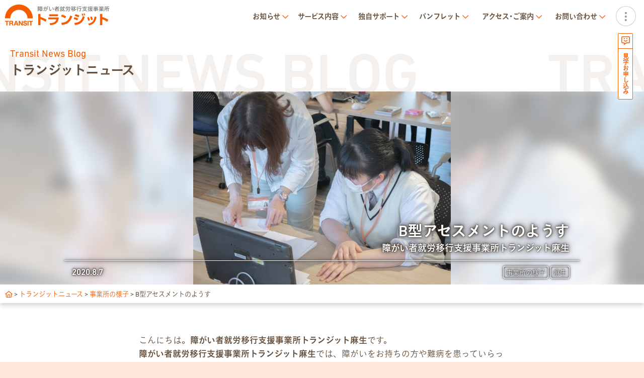

--- FILE ---
content_type: text/html; charset=UTF-8
request_url: https://transit-iko.net/2020/08/assessment/
body_size: 18960
content:
<!doctype html>
<html lang="ja">
<head>
<meta charset="UTF-8">
<meta name="viewport" content="width=device-width, initial-scale=1.0, minimum-scale=1.0, maximum-scale=5.0, user-scalable=yes">
<meta name="format-detection" content="telephone=no">

<title>B型アセスメントのようす | 障がい者（障害者）就労移行支援事業所トランジット | 札幌・麻生</title>


		<!-- All in One SEO 4.9.3 - aioseo.com -->
	<meta name="description" content="トランジットでは就労継続支援B型事業所の通所予定のかたに、実際にトランジットの通所生活を体験して頂き、就労アセスメントを取っています。今回は今週の3日間の期間で1人のメンバーさんを迎え、色ぬりを通して実際の仕事を体験頂いています。自由が利かない部分は「やり方を工夫したらできるか」という部分を見ていき、適正に評価します。" />
	<meta name="robots" content="max-image-preview:large" />
	<meta name="keywords" content="麻生" />
	<link rel="canonical" href="https://transit-iko.net/2020/08/assessment/" />
	<meta name="generator" content="All in One SEO (AIOSEO) 4.9.3" />
		<script type="application/ld+json" class="aioseo-schema">
			{"@context":"https:\/\/schema.org","@graph":[{"@type":"Article","@id":"https:\/\/transit-iko.net\/2020\/08\/assessment\/#article","name":"B\u578b\u30a2\u30bb\u30b9\u30e1\u30f3\u30c8\u306e\u3088\u3046\u3059 \u2013 \u969c\u304c\u3044\u8005\u5c31\u52b4\u79fb\u884c\u652f\u63f4\u4e8b\u696d\u6240\u30c8\u30e9\u30f3\u30b8\u30c3\u30c8\u9ebb\u751f | \u969c\u304c\u3044\u8005\uff08\u969c\u5bb3\u8005\uff09\u5c31\u52b4\u79fb\u884c\u652f\u63f4\u4e8b\u696d\u6240\u30c8\u30e9\u30f3\u30b8\u30c3\u30c8 | \u672d\u5e4c\u30fb\u9ebb\u751f","headline":"B\u578b\u30a2\u30bb\u30b9\u30e1\u30f3\u30c8\u306e\u3088\u3046\u3059 \u2013 \u969c\u304c\u3044\u8005\u5c31\u52b4\u79fb\u884c\u652f\u63f4\u4e8b\u696d\u6240\u30c8\u30e9\u30f3\u30b8\u30c3\u30c8\u9ebb\u751f","author":{"@id":"https:\/\/transit-iko.net\/author\/kumigashira\/#author"},"publisher":{"@id":"https:\/\/transit-iko.net\/#organization"},"image":{"@type":"ImageObject","url":"https:\/\/transit-iko.net\/wordpress\/wp-content\/uploads\/2020\/08\/ec20200807.jpg","width":768,"height":576},"datePublished":"2020-08-07T16:26:58+09:00","dateModified":"2020-08-07T16:27:05+09:00","inLanguage":"ja","mainEntityOfPage":{"@id":"https:\/\/transit-iko.net\/2020\/08\/assessment\/#webpage"},"isPartOf":{"@id":"https:\/\/transit-iko.net\/2020\/08\/assessment\/#webpage"},"articleSection":"\u4e8b\u696d\u6240\u306e\u69d8\u5b50, \u9ebb\u751f"},{"@type":"BreadcrumbList","@id":"https:\/\/transit-iko.net\/2020\/08\/assessment\/#breadcrumblist","itemListElement":[{"@type":"ListItem","@id":"https:\/\/transit-iko.net#listItem","position":1,"name":"\u30db\u30fc\u30e0","item":"https:\/\/transit-iko.net","nextItem":{"@type":"ListItem","@id":"https:\/\/transit-iko.net#listItem","name":"\u6295\u7a3f"}},{"@type":"ListItem","@id":"https:\/\/transit-iko.net#listItem","position":2,"name":"\u6295\u7a3f","item":"https:\/\/transit-iko.net","nextItem":{"@type":"ListItem","@id":"https:\/\/transit-iko.net\/category\/category2\/#listItem","name":"\u4e8b\u696d\u6240\u306e\u69d8\u5b50"},"previousItem":{"@type":"ListItem","@id":"https:\/\/transit-iko.net#listItem","name":"\u30db\u30fc\u30e0"}},{"@type":"ListItem","@id":"https:\/\/transit-iko.net\/category\/category2\/#listItem","position":3,"name":"\u4e8b\u696d\u6240\u306e\u69d8\u5b50","item":"https:\/\/transit-iko.net\/category\/category2\/","nextItem":{"@type":"ListItem","@id":"https:\/\/transit-iko.net\/2020\/08\/assessment\/#listItem","name":"B\u578b\u30a2\u30bb\u30b9\u30e1\u30f3\u30c8\u306e\u3088\u3046\u3059 \u2013 \u969c\u304c\u3044\u8005\u5c31\u52b4\u79fb\u884c\u652f\u63f4\u4e8b\u696d\u6240\u30c8\u30e9\u30f3\u30b8\u30c3\u30c8\u9ebb\u751f"},"previousItem":{"@type":"ListItem","@id":"https:\/\/transit-iko.net#listItem","name":"\u6295\u7a3f"}},{"@type":"ListItem","@id":"https:\/\/transit-iko.net\/2020\/08\/assessment\/#listItem","position":4,"name":"B\u578b\u30a2\u30bb\u30b9\u30e1\u30f3\u30c8\u306e\u3088\u3046\u3059 \u2013 \u969c\u304c\u3044\u8005\u5c31\u52b4\u79fb\u884c\u652f\u63f4\u4e8b\u696d\u6240\u30c8\u30e9\u30f3\u30b8\u30c3\u30c8\u9ebb\u751f","previousItem":{"@type":"ListItem","@id":"https:\/\/transit-iko.net\/category\/category2\/#listItem","name":"\u4e8b\u696d\u6240\u306e\u69d8\u5b50"}}]},{"@type":"Organization","@id":"https:\/\/transit-iko.net\/#organization","name":"\u969c\u304c\u3044\u8005\uff08\u969c\u5bb3\u8005\uff09\u5c31\u52b4\u79fb\u884c\u652f\u63f4\u4e8b\u696d\u6240\u30c8\u30e9\u30f3\u30b8\u30c3\u30c8 | \u672d\u5e4c\u30fb\u9ebb\u751f","description":"\u969c\u304c\u3044\u304c\u3042\u3063\u3066\u3082\u50cd\u304d\u305f\u3044\uff01\u305d\u3093\u306a\u3042\u306a\u305f\u306e\u5c31\u8077\u6d3b\u52d5\u3092\u30b5\u30dd\u30fc\u30c8\u3057\u307e\u3059\u3002\u672d\u5e4c\u306e\u969c\u304c\u3044\u8005\uff08\u969c\u5bb3\u8005\uff09\u5c31\u52b4\u79fb\u884c\u652f\u63f4\u4e8b\u696d\u6240\u30c8\u30e9\u30f3\u30b8\u30c3\u30c8\u306f\u3001\u7cbe\u795e\u969c\u5bb3\uff08\u7d71\u5408\u5931\u8abf\u75c7\u3084\u3046\u3064\u75c5\u306a\u3069\uff09\u30fb\u767a\u9054\u969c\u5bb3\uff08\u30a2\u30b9\u30da\u30eb\u30ac\u30fc\u3084ADHD\u306a\u3069\uff09\u30fb\u8eab\u4f53\u969c\u5bb3\u30fb\u77e5\u7684\u969c\u5bb3\u30fb\u96e3\u75c5\u3092\u60a3\u3063\u3066\u3044\u308b\u65b9\u306e\u5c31\u52b4\u30fb\u5c31\u8077\u306e\u652f\u63f4\u3092\u884c\u3063\u3066\u3044\u307e\u3059\u3002\u969c\u304c\u3044\u8005\uff08\u969c\u5bb3\u8005\uff09\u306e\u5c31\u8077\u306f\u30c8\u30e9\u30f3\u30b8\u30c3\u30c8\u3002","url":"https:\/\/transit-iko.net\/","sameAs":["https:\/\/twitter.com\/transit_iko"]},{"@type":"Person","@id":"https:\/\/transit-iko.net\/author\/kumigashira\/#author","url":"https:\/\/transit-iko.net\/author\/kumigashira\/","name":"\u7d44\u982d \u6176\u6b21","image":{"@type":"ImageObject","@id":"https:\/\/transit-iko.net\/2020\/08\/assessment\/#authorImage","url":"https:\/\/secure.gravatar.com\/avatar\/e341d0927dd3ad896ed85fa08b9e7792648f256269be46c3707d2095161cb3c7?s=96&d=mm&r=g","width":96,"height":96,"caption":"\u7d44\u982d \u6176\u6b21"}},{"@type":"WebPage","@id":"https:\/\/transit-iko.net\/2020\/08\/assessment\/#webpage","url":"https:\/\/transit-iko.net\/2020\/08\/assessment\/","name":"B\u578b\u30a2\u30bb\u30b9\u30e1\u30f3\u30c8\u306e\u3088\u3046\u3059 \u2013 \u969c\u304c\u3044\u8005\u5c31\u52b4\u79fb\u884c\u652f\u63f4\u4e8b\u696d\u6240\u30c8\u30e9\u30f3\u30b8\u30c3\u30c8\u9ebb\u751f | \u969c\u304c\u3044\u8005\uff08\u969c\u5bb3\u8005\uff09\u5c31\u52b4\u79fb\u884c\u652f\u63f4\u4e8b\u696d\u6240\u30c8\u30e9\u30f3\u30b8\u30c3\u30c8 | \u672d\u5e4c\u30fb\u9ebb\u751f","description":"\u30c8\u30e9\u30f3\u30b8\u30c3\u30c8\u3067\u306f\u5c31\u52b4\u7d99\u7d9a\u652f\u63f4B\u578b\u4e8b\u696d\u6240\u306e\u901a\u6240\u4e88\u5b9a\u306e\u304b\u305f\u306b\u3001\u5b9f\u969b\u306b\u30c8\u30e9\u30f3\u30b8\u30c3\u30c8\u306e\u901a\u6240\u751f\u6d3b\u3092\u4f53\u9a13\u3057\u3066\u9802\u304d\u3001\u5c31\u52b4\u30a2\u30bb\u30b9\u30e1\u30f3\u30c8\u3092\u53d6\u3063\u3066\u3044\u307e\u3059\u3002\u4eca\u56de\u306f\u4eca\u9031\u306e3\u65e5\u9593\u306e\u671f\u9593\u30671\u4eba\u306e\u30e1\u30f3\u30d0\u30fc\u3055\u3093\u3092\u8fce\u3048\u3001\u8272\u306c\u308a\u3092\u901a\u3057\u3066\u5b9f\u969b\u306e\u4ed5\u4e8b\u3092\u4f53\u9a13\u9802\u3044\u3066\u3044\u307e\u3059\u3002\u81ea\u7531\u304c\u5229\u304b\u306a\u3044\u90e8\u5206\u306f\u300c\u3084\u308a\u65b9\u3092\u5de5\u592b\u3057\u305f\u3089\u3067\u304d\u308b\u304b\u300d\u3068\u3044\u3046\u90e8\u5206\u3092\u898b\u3066\u3044\u304d\u3001\u9069\u6b63\u306b\u8a55\u4fa1\u3057\u307e\u3059\u3002","inLanguage":"ja","isPartOf":{"@id":"https:\/\/transit-iko.net\/#website"},"breadcrumb":{"@id":"https:\/\/transit-iko.net\/2020\/08\/assessment\/#breadcrumblist"},"author":{"@id":"https:\/\/transit-iko.net\/author\/kumigashira\/#author"},"creator":{"@id":"https:\/\/transit-iko.net\/author\/kumigashira\/#author"},"image":{"@type":"ImageObject","url":"https:\/\/transit-iko.net\/wordpress\/wp-content\/uploads\/2020\/08\/ec20200807.jpg","@id":"https:\/\/transit-iko.net\/2020\/08\/assessment\/#mainImage","width":768,"height":576},"primaryImageOfPage":{"@id":"https:\/\/transit-iko.net\/2020\/08\/assessment\/#mainImage"},"datePublished":"2020-08-07T16:26:58+09:00","dateModified":"2020-08-07T16:27:05+09:00"},{"@type":"WebSite","@id":"https:\/\/transit-iko.net\/#website","url":"https:\/\/transit-iko.net\/","name":"\u969c\u304c\u3044\u8005\uff08\u969c\u5bb3\u8005\uff09\u5c31\u52b4\u79fb\u884c\u652f\u63f4\u4e8b\u696d\u6240\u30c8\u30e9\u30f3\u30b8\u30c3\u30c8 | \u672d\u5e4c\u30fb\u9ebb\u751f","description":"\u969c\u304c\u3044\u304c\u3042\u3063\u3066\u3082\u50cd\u304d\u305f\u3044\uff01\u305d\u3093\u306a\u3042\u306a\u305f\u306e\u5c31\u8077\u6d3b\u52d5\u3092\u30b5\u30dd\u30fc\u30c8\u3057\u307e\u3059\u3002\u672d\u5e4c\u306e\u969c\u304c\u3044\u8005\uff08\u969c\u5bb3\u8005\uff09\u5c31\u52b4\u79fb\u884c\u652f\u63f4\u4e8b\u696d\u6240\u30c8\u30e9\u30f3\u30b8\u30c3\u30c8\u306f\u3001\u7cbe\u795e\u969c\u5bb3\uff08\u7d71\u5408\u5931\u8abf\u75c7\u3084\u3046\u3064\u75c5\u306a\u3069\uff09\u30fb\u767a\u9054\u969c\u5bb3\uff08\u30a2\u30b9\u30da\u30eb\u30ac\u30fc\u3084ADHD\u306a\u3069\uff09\u30fb\u8eab\u4f53\u969c\u5bb3\u30fb\u77e5\u7684\u969c\u5bb3\u30fb\u96e3\u75c5\u3092\u60a3\u3063\u3066\u3044\u308b\u65b9\u306e\u5c31\u52b4\u30fb\u5c31\u8077\u306e\u652f\u63f4\u3092\u884c\u3063\u3066\u3044\u307e\u3059\u3002\u969c\u304c\u3044\u8005\uff08\u969c\u5bb3\u8005\uff09\u306e\u5c31\u8077\u306f\u30c8\u30e9\u30f3\u30b8\u30c3\u30c8\u3002","inLanguage":"ja","publisher":{"@id":"https:\/\/transit-iko.net\/#organization"}}]}
		</script>
		<!-- All in One SEO -->


<!-- Open Graph Meta Tags generated by Blog2Social 873 - https://www.blog2social.com -->
<meta property="og:title" content="B型アセスメントのようす – 障がい者就労移行支援事業所トランジット麻生"/>
<meta property="og:description" content="トランジットでは就労継続支援B型事業所へ通所予定のかたに、実際にトランジットの通所生活を体験していただき、最"/>
<meta property="og:url" content="/2020/08/assessment/"/>
<meta property="og:image" content="https://transit-iko.net/wordpress/wp-content/uploads/2020/08/ec20200807.jpg"/>
<meta property="og:image:width" content="768" />
<meta property="og:image:height" content="576" />
<meta property="og:image:type" content="image/jpeg" />
<meta property="og:type" content="article"/>
<meta property="og:article:published_time" content="2020-08-07 16:26:58"/>
<meta property="og:article:modified_time" content="2020-08-07 16:27:05"/>
<meta property="og:article:tag" content="麻生"/>
<!-- Open Graph Meta Tags generated by Blog2Social 873 - https://www.blog2social.com -->

<!-- Twitter Card generated by Blog2Social 873 - https://www.blog2social.com -->
<meta name="twitter:card" content="summary">
<meta name="twitter:title" content="B型アセスメントのようす – 障がい者就労移行支援事業所トランジット麻生"/>
<meta name="twitter:description" content="トランジットでは就労継続支援B型事業所へ通所予定のかたに、実際にトランジットの通所生活を体験していただき、最"/>
<meta name="twitter:image" content="https://transit-iko.net/wordpress/wp-content/uploads/2020/08/ec20200807.jpg"/>
<!-- Twitter Card generated by Blog2Social 873 - https://www.blog2social.com -->
<meta name="author" content="組頭 慶次"/>
<link rel='dns-prefetch' href='//webfont.fontplus.jp' />
<link rel='dns-prefetch' href='//secure.gravatar.com' />
<link rel='dns-prefetch' href='//www.googletagmanager.com' />
<link rel='dns-prefetch' href='//stats.wp.com' />
<link rel='dns-prefetch' href='//v0.wordpress.com' />
<link rel="alternate" type="application/rss+xml" title="障がい者（障害者）就労移行支援事業所トランジット | 札幌・麻生 &raquo; B型アセスメントのようす – 障がい者就労移行支援事業所トランジット麻生 のコメントのフィード" href="https://transit-iko.net/2020/08/assessment/feed/" />
<link rel="alternate" title="oEmbed (JSON)" type="application/json+oembed" href="https://transit-iko.net/wp-json/oembed/1.0/embed?url=https%3A%2F%2Ftransit-iko.net%2F2020%2F08%2Fassessment%2F" />
<link rel="alternate" title="oEmbed (XML)" type="text/xml+oembed" href="https://transit-iko.net/wp-json/oembed/1.0/embed?url=https%3A%2F%2Ftransit-iko.net%2F2020%2F08%2Fassessment%2F&#038;format=xml" />
<style id='wp-img-auto-sizes-contain-inline-css' type='text/css'>
img:is([sizes=auto i],[sizes^="auto," i]){contain-intrinsic-size:3000px 1500px}
/*# sourceURL=wp-img-auto-sizes-contain-inline-css */
</style>
<style id='wp-emoji-styles-inline-css' type='text/css'>

	img.wp-smiley, img.emoji {
		display: inline !important;
		border: none !important;
		box-shadow: none !important;
		height: 1em !important;
		width: 1em !important;
		margin: 0 0.07em !important;
		vertical-align: -0.1em !important;
		background: none !important;
		padding: 0 !important;
	}
/*# sourceURL=wp-emoji-styles-inline-css */
</style>
<style id='wp-block-library-inline-css' type='text/css'>
:root{--wp-block-synced-color:#7a00df;--wp-block-synced-color--rgb:122,0,223;--wp-bound-block-color:var(--wp-block-synced-color);--wp-editor-canvas-background:#ddd;--wp-admin-theme-color:#007cba;--wp-admin-theme-color--rgb:0,124,186;--wp-admin-theme-color-darker-10:#006ba1;--wp-admin-theme-color-darker-10--rgb:0,107,160.5;--wp-admin-theme-color-darker-20:#005a87;--wp-admin-theme-color-darker-20--rgb:0,90,135;--wp-admin-border-width-focus:2px}@media (min-resolution:192dpi){:root{--wp-admin-border-width-focus:1.5px}}.wp-element-button{cursor:pointer}:root .has-very-light-gray-background-color{background-color:#eee}:root .has-very-dark-gray-background-color{background-color:#313131}:root .has-very-light-gray-color{color:#eee}:root .has-very-dark-gray-color{color:#313131}:root .has-vivid-green-cyan-to-vivid-cyan-blue-gradient-background{background:linear-gradient(135deg,#00d084,#0693e3)}:root .has-purple-crush-gradient-background{background:linear-gradient(135deg,#34e2e4,#4721fb 50%,#ab1dfe)}:root .has-hazy-dawn-gradient-background{background:linear-gradient(135deg,#faaca8,#dad0ec)}:root .has-subdued-olive-gradient-background{background:linear-gradient(135deg,#fafae1,#67a671)}:root .has-atomic-cream-gradient-background{background:linear-gradient(135deg,#fdd79a,#004a59)}:root .has-nightshade-gradient-background{background:linear-gradient(135deg,#330968,#31cdcf)}:root .has-midnight-gradient-background{background:linear-gradient(135deg,#020381,#2874fc)}:root{--wp--preset--font-size--normal:16px;--wp--preset--font-size--huge:42px}.has-regular-font-size{font-size:1em}.has-larger-font-size{font-size:2.625em}.has-normal-font-size{font-size:var(--wp--preset--font-size--normal)}.has-huge-font-size{font-size:var(--wp--preset--font-size--huge)}.has-text-align-center{text-align:center}.has-text-align-left{text-align:left}.has-text-align-right{text-align:right}.has-fit-text{white-space:nowrap!important}#end-resizable-editor-section{display:none}.aligncenter{clear:both}.items-justified-left{justify-content:flex-start}.items-justified-center{justify-content:center}.items-justified-right{justify-content:flex-end}.items-justified-space-between{justify-content:space-between}.screen-reader-text{border:0;clip-path:inset(50%);height:1px;margin:-1px;overflow:hidden;padding:0;position:absolute;width:1px;word-wrap:normal!important}.screen-reader-text:focus{background-color:#ddd;clip-path:none;color:#444;display:block;font-size:1em;height:auto;left:5px;line-height:normal;padding:15px 23px 14px;text-decoration:none;top:5px;width:auto;z-index:100000}html :where(.has-border-color){border-style:solid}html :where([style*=border-top-color]){border-top-style:solid}html :where([style*=border-right-color]){border-right-style:solid}html :where([style*=border-bottom-color]){border-bottom-style:solid}html :where([style*=border-left-color]){border-left-style:solid}html :where([style*=border-width]){border-style:solid}html :where([style*=border-top-width]){border-top-style:solid}html :where([style*=border-right-width]){border-right-style:solid}html :where([style*=border-bottom-width]){border-bottom-style:solid}html :where([style*=border-left-width]){border-left-style:solid}html :where(img[class*=wp-image-]){height:auto;max-width:100%}:where(figure){margin:0 0 1em}html :where(.is-position-sticky){--wp-admin--admin-bar--position-offset:var(--wp-admin--admin-bar--height,0px)}@media screen and (max-width:600px){html :where(.is-position-sticky){--wp-admin--admin-bar--position-offset:0px}}

/*# sourceURL=wp-block-library-inline-css */
</style><style id='wp-block-heading-inline-css' type='text/css'>
h1:where(.wp-block-heading).has-background,h2:where(.wp-block-heading).has-background,h3:where(.wp-block-heading).has-background,h4:where(.wp-block-heading).has-background,h5:where(.wp-block-heading).has-background,h6:where(.wp-block-heading).has-background{padding:1.25em 2.375em}h1.has-text-align-left[style*=writing-mode]:where([style*=vertical-lr]),h1.has-text-align-right[style*=writing-mode]:where([style*=vertical-rl]),h2.has-text-align-left[style*=writing-mode]:where([style*=vertical-lr]),h2.has-text-align-right[style*=writing-mode]:where([style*=vertical-rl]),h3.has-text-align-left[style*=writing-mode]:where([style*=vertical-lr]),h3.has-text-align-right[style*=writing-mode]:where([style*=vertical-rl]),h4.has-text-align-left[style*=writing-mode]:where([style*=vertical-lr]),h4.has-text-align-right[style*=writing-mode]:where([style*=vertical-rl]),h5.has-text-align-left[style*=writing-mode]:where([style*=vertical-lr]),h5.has-text-align-right[style*=writing-mode]:where([style*=vertical-rl]),h6.has-text-align-left[style*=writing-mode]:where([style*=vertical-lr]),h6.has-text-align-right[style*=writing-mode]:where([style*=vertical-rl]){rotate:180deg}
/*# sourceURL=https://transit-iko.net/wordpress/wp-includes/blocks/heading/style.min.css */
</style>
<style id='wp-block-image-inline-css' type='text/css'>
.wp-block-image>a,.wp-block-image>figure>a{display:inline-block}.wp-block-image img{box-sizing:border-box;height:auto;max-width:100%;vertical-align:bottom}@media not (prefers-reduced-motion){.wp-block-image img.hide{visibility:hidden}.wp-block-image img.show{animation:show-content-image .4s}}.wp-block-image[style*=border-radius] img,.wp-block-image[style*=border-radius]>a{border-radius:inherit}.wp-block-image.has-custom-border img{box-sizing:border-box}.wp-block-image.aligncenter{text-align:center}.wp-block-image.alignfull>a,.wp-block-image.alignwide>a{width:100%}.wp-block-image.alignfull img,.wp-block-image.alignwide img{height:auto;width:100%}.wp-block-image .aligncenter,.wp-block-image .alignleft,.wp-block-image .alignright,.wp-block-image.aligncenter,.wp-block-image.alignleft,.wp-block-image.alignright{display:table}.wp-block-image .aligncenter>figcaption,.wp-block-image .alignleft>figcaption,.wp-block-image .alignright>figcaption,.wp-block-image.aligncenter>figcaption,.wp-block-image.alignleft>figcaption,.wp-block-image.alignright>figcaption{caption-side:bottom;display:table-caption}.wp-block-image .alignleft{float:left;margin:.5em 1em .5em 0}.wp-block-image .alignright{float:right;margin:.5em 0 .5em 1em}.wp-block-image .aligncenter{margin-left:auto;margin-right:auto}.wp-block-image :where(figcaption){margin-bottom:1em;margin-top:.5em}.wp-block-image.is-style-circle-mask img{border-radius:9999px}@supports ((-webkit-mask-image:none) or (mask-image:none)) or (-webkit-mask-image:none){.wp-block-image.is-style-circle-mask img{border-radius:0;-webkit-mask-image:url('data:image/svg+xml;utf8,<svg viewBox="0 0 100 100" xmlns="http://www.w3.org/2000/svg"><circle cx="50" cy="50" r="50"/></svg>');mask-image:url('data:image/svg+xml;utf8,<svg viewBox="0 0 100 100" xmlns="http://www.w3.org/2000/svg"><circle cx="50" cy="50" r="50"/></svg>');mask-mode:alpha;-webkit-mask-position:center;mask-position:center;-webkit-mask-repeat:no-repeat;mask-repeat:no-repeat;-webkit-mask-size:contain;mask-size:contain}}:root :where(.wp-block-image.is-style-rounded img,.wp-block-image .is-style-rounded img){border-radius:9999px}.wp-block-image figure{margin:0}.wp-lightbox-container{display:flex;flex-direction:column;position:relative}.wp-lightbox-container img{cursor:zoom-in}.wp-lightbox-container img:hover+button{opacity:1}.wp-lightbox-container button{align-items:center;backdrop-filter:blur(16px) saturate(180%);background-color:#5a5a5a40;border:none;border-radius:4px;cursor:zoom-in;display:flex;height:20px;justify-content:center;opacity:0;padding:0;position:absolute;right:16px;text-align:center;top:16px;width:20px;z-index:100}@media not (prefers-reduced-motion){.wp-lightbox-container button{transition:opacity .2s ease}}.wp-lightbox-container button:focus-visible{outline:3px auto #5a5a5a40;outline:3px auto -webkit-focus-ring-color;outline-offset:3px}.wp-lightbox-container button:hover{cursor:pointer;opacity:1}.wp-lightbox-container button:focus{opacity:1}.wp-lightbox-container button:focus,.wp-lightbox-container button:hover,.wp-lightbox-container button:not(:hover):not(:active):not(.has-background){background-color:#5a5a5a40;border:none}.wp-lightbox-overlay{box-sizing:border-box;cursor:zoom-out;height:100vh;left:0;overflow:hidden;position:fixed;top:0;visibility:hidden;width:100%;z-index:100000}.wp-lightbox-overlay .close-button{align-items:center;cursor:pointer;display:flex;justify-content:center;min-height:40px;min-width:40px;padding:0;position:absolute;right:calc(env(safe-area-inset-right) + 16px);top:calc(env(safe-area-inset-top) + 16px);z-index:5000000}.wp-lightbox-overlay .close-button:focus,.wp-lightbox-overlay .close-button:hover,.wp-lightbox-overlay .close-button:not(:hover):not(:active):not(.has-background){background:none;border:none}.wp-lightbox-overlay .lightbox-image-container{height:var(--wp--lightbox-container-height);left:50%;overflow:hidden;position:absolute;top:50%;transform:translate(-50%,-50%);transform-origin:top left;width:var(--wp--lightbox-container-width);z-index:9999999999}.wp-lightbox-overlay .wp-block-image{align-items:center;box-sizing:border-box;display:flex;height:100%;justify-content:center;margin:0;position:relative;transform-origin:0 0;width:100%;z-index:3000000}.wp-lightbox-overlay .wp-block-image img{height:var(--wp--lightbox-image-height);min-height:var(--wp--lightbox-image-height);min-width:var(--wp--lightbox-image-width);width:var(--wp--lightbox-image-width)}.wp-lightbox-overlay .wp-block-image figcaption{display:none}.wp-lightbox-overlay button{background:none;border:none}.wp-lightbox-overlay .scrim{background-color:#fff;height:100%;opacity:.9;position:absolute;width:100%;z-index:2000000}.wp-lightbox-overlay.active{visibility:visible}@media not (prefers-reduced-motion){.wp-lightbox-overlay.active{animation:turn-on-visibility .25s both}.wp-lightbox-overlay.active img{animation:turn-on-visibility .35s both}.wp-lightbox-overlay.show-closing-animation:not(.active){animation:turn-off-visibility .35s both}.wp-lightbox-overlay.show-closing-animation:not(.active) img{animation:turn-off-visibility .25s both}.wp-lightbox-overlay.zoom.active{animation:none;opacity:1;visibility:visible}.wp-lightbox-overlay.zoom.active .lightbox-image-container{animation:lightbox-zoom-in .4s}.wp-lightbox-overlay.zoom.active .lightbox-image-container img{animation:none}.wp-lightbox-overlay.zoom.active .scrim{animation:turn-on-visibility .4s forwards}.wp-lightbox-overlay.zoom.show-closing-animation:not(.active){animation:none}.wp-lightbox-overlay.zoom.show-closing-animation:not(.active) .lightbox-image-container{animation:lightbox-zoom-out .4s}.wp-lightbox-overlay.zoom.show-closing-animation:not(.active) .lightbox-image-container img{animation:none}.wp-lightbox-overlay.zoom.show-closing-animation:not(.active) .scrim{animation:turn-off-visibility .4s forwards}}@keyframes show-content-image{0%{visibility:hidden}99%{visibility:hidden}to{visibility:visible}}@keyframes turn-on-visibility{0%{opacity:0}to{opacity:1}}@keyframes turn-off-visibility{0%{opacity:1;visibility:visible}99%{opacity:0;visibility:visible}to{opacity:0;visibility:hidden}}@keyframes lightbox-zoom-in{0%{transform:translate(calc((-100vw + var(--wp--lightbox-scrollbar-width))/2 + var(--wp--lightbox-initial-left-position)),calc(-50vh + var(--wp--lightbox-initial-top-position))) scale(var(--wp--lightbox-scale))}to{transform:translate(-50%,-50%) scale(1)}}@keyframes lightbox-zoom-out{0%{transform:translate(-50%,-50%) scale(1);visibility:visible}99%{visibility:visible}to{transform:translate(calc((-100vw + var(--wp--lightbox-scrollbar-width))/2 + var(--wp--lightbox-initial-left-position)),calc(-50vh + var(--wp--lightbox-initial-top-position))) scale(var(--wp--lightbox-scale));visibility:hidden}}
/*# sourceURL=https://transit-iko.net/wordpress/wp-includes/blocks/image/style.min.css */
</style>
<style id='wp-block-paragraph-inline-css' type='text/css'>
.is-small-text{font-size:.875em}.is-regular-text{font-size:1em}.is-large-text{font-size:2.25em}.is-larger-text{font-size:3em}.has-drop-cap:not(:focus):first-letter{float:left;font-size:8.4em;font-style:normal;font-weight:100;line-height:.68;margin:.05em .1em 0 0;text-transform:uppercase}body.rtl .has-drop-cap:not(:focus):first-letter{float:none;margin-left:.1em}p.has-drop-cap.has-background{overflow:hidden}:root :where(p.has-background){padding:1.25em 2.375em}:where(p.has-text-color:not(.has-link-color)) a{color:inherit}p.has-text-align-left[style*="writing-mode:vertical-lr"],p.has-text-align-right[style*="writing-mode:vertical-rl"]{rotate:180deg}
/*# sourceURL=https://transit-iko.net/wordpress/wp-includes/blocks/paragraph/style.min.css */
</style>
<style id='global-styles-inline-css' type='text/css'>
:root{--wp--preset--aspect-ratio--square: 1;--wp--preset--aspect-ratio--4-3: 4/3;--wp--preset--aspect-ratio--3-4: 3/4;--wp--preset--aspect-ratio--3-2: 3/2;--wp--preset--aspect-ratio--2-3: 2/3;--wp--preset--aspect-ratio--16-9: 16/9;--wp--preset--aspect-ratio--9-16: 9/16;--wp--preset--color--black: #000000;--wp--preset--color--cyan-bluish-gray: #abb8c3;--wp--preset--color--white: #ffffff;--wp--preset--color--pale-pink: #f78da7;--wp--preset--color--vivid-red: #cf2e2e;--wp--preset--color--luminous-vivid-orange: #ff6900;--wp--preset--color--luminous-vivid-amber: #fcb900;--wp--preset--color--light-green-cyan: #7bdcb5;--wp--preset--color--vivid-green-cyan: #00d084;--wp--preset--color--pale-cyan-blue: #8ed1fc;--wp--preset--color--vivid-cyan-blue: #0693e3;--wp--preset--color--vivid-purple: #9b51e0;--wp--preset--gradient--vivid-cyan-blue-to-vivid-purple: linear-gradient(135deg,rgb(6,147,227) 0%,rgb(155,81,224) 100%);--wp--preset--gradient--light-green-cyan-to-vivid-green-cyan: linear-gradient(135deg,rgb(122,220,180) 0%,rgb(0,208,130) 100%);--wp--preset--gradient--luminous-vivid-amber-to-luminous-vivid-orange: linear-gradient(135deg,rgb(252,185,0) 0%,rgb(255,105,0) 100%);--wp--preset--gradient--luminous-vivid-orange-to-vivid-red: linear-gradient(135deg,rgb(255,105,0) 0%,rgb(207,46,46) 100%);--wp--preset--gradient--very-light-gray-to-cyan-bluish-gray: linear-gradient(135deg,rgb(238,238,238) 0%,rgb(169,184,195) 100%);--wp--preset--gradient--cool-to-warm-spectrum: linear-gradient(135deg,rgb(74,234,220) 0%,rgb(151,120,209) 20%,rgb(207,42,186) 40%,rgb(238,44,130) 60%,rgb(251,105,98) 80%,rgb(254,248,76) 100%);--wp--preset--gradient--blush-light-purple: linear-gradient(135deg,rgb(255,206,236) 0%,rgb(152,150,240) 100%);--wp--preset--gradient--blush-bordeaux: linear-gradient(135deg,rgb(254,205,165) 0%,rgb(254,45,45) 50%,rgb(107,0,62) 100%);--wp--preset--gradient--luminous-dusk: linear-gradient(135deg,rgb(255,203,112) 0%,rgb(199,81,192) 50%,rgb(65,88,208) 100%);--wp--preset--gradient--pale-ocean: linear-gradient(135deg,rgb(255,245,203) 0%,rgb(182,227,212) 50%,rgb(51,167,181) 100%);--wp--preset--gradient--electric-grass: linear-gradient(135deg,rgb(202,248,128) 0%,rgb(113,206,126) 100%);--wp--preset--gradient--midnight: linear-gradient(135deg,rgb(2,3,129) 0%,rgb(40,116,252) 100%);--wp--preset--font-size--small: 13px;--wp--preset--font-size--medium: 20px;--wp--preset--font-size--large: 36px;--wp--preset--font-size--x-large: 42px;--wp--preset--spacing--20: 0.44rem;--wp--preset--spacing--30: 0.67rem;--wp--preset--spacing--40: 1rem;--wp--preset--spacing--50: 1.5rem;--wp--preset--spacing--60: 2.25rem;--wp--preset--spacing--70: 3.38rem;--wp--preset--spacing--80: 5.06rem;--wp--preset--shadow--natural: 6px 6px 9px rgba(0, 0, 0, 0.2);--wp--preset--shadow--deep: 12px 12px 50px rgba(0, 0, 0, 0.4);--wp--preset--shadow--sharp: 6px 6px 0px rgba(0, 0, 0, 0.2);--wp--preset--shadow--outlined: 6px 6px 0px -3px rgb(255, 255, 255), 6px 6px rgb(0, 0, 0);--wp--preset--shadow--crisp: 6px 6px 0px rgb(0, 0, 0);}:where(.is-layout-flex){gap: 0.5em;}:where(.is-layout-grid){gap: 0.5em;}body .is-layout-flex{display: flex;}.is-layout-flex{flex-wrap: wrap;align-items: center;}.is-layout-flex > :is(*, div){margin: 0;}body .is-layout-grid{display: grid;}.is-layout-grid > :is(*, div){margin: 0;}:where(.wp-block-columns.is-layout-flex){gap: 2em;}:where(.wp-block-columns.is-layout-grid){gap: 2em;}:where(.wp-block-post-template.is-layout-flex){gap: 1.25em;}:where(.wp-block-post-template.is-layout-grid){gap: 1.25em;}.has-black-color{color: var(--wp--preset--color--black) !important;}.has-cyan-bluish-gray-color{color: var(--wp--preset--color--cyan-bluish-gray) !important;}.has-white-color{color: var(--wp--preset--color--white) !important;}.has-pale-pink-color{color: var(--wp--preset--color--pale-pink) !important;}.has-vivid-red-color{color: var(--wp--preset--color--vivid-red) !important;}.has-luminous-vivid-orange-color{color: var(--wp--preset--color--luminous-vivid-orange) !important;}.has-luminous-vivid-amber-color{color: var(--wp--preset--color--luminous-vivid-amber) !important;}.has-light-green-cyan-color{color: var(--wp--preset--color--light-green-cyan) !important;}.has-vivid-green-cyan-color{color: var(--wp--preset--color--vivid-green-cyan) !important;}.has-pale-cyan-blue-color{color: var(--wp--preset--color--pale-cyan-blue) !important;}.has-vivid-cyan-blue-color{color: var(--wp--preset--color--vivid-cyan-blue) !important;}.has-vivid-purple-color{color: var(--wp--preset--color--vivid-purple) !important;}.has-black-background-color{background-color: var(--wp--preset--color--black) !important;}.has-cyan-bluish-gray-background-color{background-color: var(--wp--preset--color--cyan-bluish-gray) !important;}.has-white-background-color{background-color: var(--wp--preset--color--white) !important;}.has-pale-pink-background-color{background-color: var(--wp--preset--color--pale-pink) !important;}.has-vivid-red-background-color{background-color: var(--wp--preset--color--vivid-red) !important;}.has-luminous-vivid-orange-background-color{background-color: var(--wp--preset--color--luminous-vivid-orange) !important;}.has-luminous-vivid-amber-background-color{background-color: var(--wp--preset--color--luminous-vivid-amber) !important;}.has-light-green-cyan-background-color{background-color: var(--wp--preset--color--light-green-cyan) !important;}.has-vivid-green-cyan-background-color{background-color: var(--wp--preset--color--vivid-green-cyan) !important;}.has-pale-cyan-blue-background-color{background-color: var(--wp--preset--color--pale-cyan-blue) !important;}.has-vivid-cyan-blue-background-color{background-color: var(--wp--preset--color--vivid-cyan-blue) !important;}.has-vivid-purple-background-color{background-color: var(--wp--preset--color--vivid-purple) !important;}.has-black-border-color{border-color: var(--wp--preset--color--black) !important;}.has-cyan-bluish-gray-border-color{border-color: var(--wp--preset--color--cyan-bluish-gray) !important;}.has-white-border-color{border-color: var(--wp--preset--color--white) !important;}.has-pale-pink-border-color{border-color: var(--wp--preset--color--pale-pink) !important;}.has-vivid-red-border-color{border-color: var(--wp--preset--color--vivid-red) !important;}.has-luminous-vivid-orange-border-color{border-color: var(--wp--preset--color--luminous-vivid-orange) !important;}.has-luminous-vivid-amber-border-color{border-color: var(--wp--preset--color--luminous-vivid-amber) !important;}.has-light-green-cyan-border-color{border-color: var(--wp--preset--color--light-green-cyan) !important;}.has-vivid-green-cyan-border-color{border-color: var(--wp--preset--color--vivid-green-cyan) !important;}.has-pale-cyan-blue-border-color{border-color: var(--wp--preset--color--pale-cyan-blue) !important;}.has-vivid-cyan-blue-border-color{border-color: var(--wp--preset--color--vivid-cyan-blue) !important;}.has-vivid-purple-border-color{border-color: var(--wp--preset--color--vivid-purple) !important;}.has-vivid-cyan-blue-to-vivid-purple-gradient-background{background: var(--wp--preset--gradient--vivid-cyan-blue-to-vivid-purple) !important;}.has-light-green-cyan-to-vivid-green-cyan-gradient-background{background: var(--wp--preset--gradient--light-green-cyan-to-vivid-green-cyan) !important;}.has-luminous-vivid-amber-to-luminous-vivid-orange-gradient-background{background: var(--wp--preset--gradient--luminous-vivid-amber-to-luminous-vivid-orange) !important;}.has-luminous-vivid-orange-to-vivid-red-gradient-background{background: var(--wp--preset--gradient--luminous-vivid-orange-to-vivid-red) !important;}.has-very-light-gray-to-cyan-bluish-gray-gradient-background{background: var(--wp--preset--gradient--very-light-gray-to-cyan-bluish-gray) !important;}.has-cool-to-warm-spectrum-gradient-background{background: var(--wp--preset--gradient--cool-to-warm-spectrum) !important;}.has-blush-light-purple-gradient-background{background: var(--wp--preset--gradient--blush-light-purple) !important;}.has-blush-bordeaux-gradient-background{background: var(--wp--preset--gradient--blush-bordeaux) !important;}.has-luminous-dusk-gradient-background{background: var(--wp--preset--gradient--luminous-dusk) !important;}.has-pale-ocean-gradient-background{background: var(--wp--preset--gradient--pale-ocean) !important;}.has-electric-grass-gradient-background{background: var(--wp--preset--gradient--electric-grass) !important;}.has-midnight-gradient-background{background: var(--wp--preset--gradient--midnight) !important;}.has-small-font-size{font-size: var(--wp--preset--font-size--small) !important;}.has-medium-font-size{font-size: var(--wp--preset--font-size--medium) !important;}.has-large-font-size{font-size: var(--wp--preset--font-size--large) !important;}.has-x-large-font-size{font-size: var(--wp--preset--font-size--x-large) !important;}
/*# sourceURL=global-styles-inline-css */
</style>

<style id='classic-theme-styles-inline-css' type='text/css'>
/*! This file is auto-generated */
.wp-block-button__link{color:#fff;background-color:#32373c;border-radius:9999px;box-shadow:none;text-decoration:none;padding:calc(.667em + 2px) calc(1.333em + 2px);font-size:1.125em}.wp-block-file__button{background:#32373c;color:#fff;text-decoration:none}
/*# sourceURL=/wp-includes/css/classic-themes.min.css */
</style>
<link rel='stylesheet' id='contact-form-7-css' href='https://transit-iko.net/wordpress/wp-content/plugins/contact-form-7/includes/css/styles.css?ver=6.1.4' type='text/css' media='all' />
<link rel='stylesheet' id='panellium-css-css' href='https://transit-iko.net/wordpress/wp-content/plugins/wpvr/public/lib/pannellum/src/css/pannellum.css?ver=1' type='text/css' media='all' />
<link rel='stylesheet' id='videojs-css-css' href='https://transit-iko.net/wordpress/wp-content/plugins/wpvr/public/lib/pannellum/src/css/video-js.css?ver=1' type='text/css' media='all' />
<link rel='stylesheet' id='videojs-vr-css-css' href='https://transit-iko.net/wordpress/wp-content/plugins/wpvr/public/lib/videojs-vr/videojs-vr.css?ver=1' type='text/css' media='all' />
<link rel='stylesheet' id='owl-css-css' href='https://transit-iko.net/wordpress/wp-content/plugins/wpvr/public/css/owl.carousel.css?ver=8.5.24' type='text/css' media='all' />
<link rel='stylesheet' id='wpvr-css' href='https://transit-iko.net/wordpress/wp-content/plugins/wpvr/public/css/wpvr-public.css?ver=8.5.24' type='text/css' media='all' />
<link rel='stylesheet' id='main-style-css' href='https://transit-iko.net/wordpress/wp-content/themes/transit2025/assets/css/style.css?ver=1758859207' type='text/css' media='all' />
<link rel='stylesheet' id='fontawesome-css' href='https://transit-iko.net/wordpress/wp-content/themes/transit2025/assets/fonts/fa/css/all.min.css?ver=1736472603' type='text/css' media='all' />
<link rel='stylesheet' id='swiper-style-css' href='https://transit-iko.net/wordpress/wp-content/themes/transit2025/assets/css/swiper.min.css' type='text/css' media='all' />
<link rel='stylesheet' id='taxopress-frontend-css-css' href='https://transit-iko.net/wordpress/wp-content/plugins/simple-tags/assets/frontend/css/frontend.css?ver=3.43.0' type='text/css' media='all' />
<link rel='stylesheet' id='aurora-heatmap-css' href='https://transit-iko.net/wordpress/wp-content/plugins/aurora-heatmap/style.css?ver=1.7.0' type='text/css' media='all' />
<script type="text/javascript" src="https://transit-iko.net/wordpress/wp-content/plugins/wpvr/public/lib/pannellum/src/js/pannellum.js?ver=1" id="panellium-js-js"></script>
<script type="text/javascript" src="https://transit-iko.net/wordpress/wp-content/plugins/wpvr/public/lib/pannellum/src/js/libpannellum.js?ver=1" id="panelliumlib-js-js"></script>
<script type="text/javascript" src="https://transit-iko.net/wordpress/wp-content/plugins/wpvr/public/js/video.js?ver=1" id="videojs-js-js"></script>
<script type="text/javascript" src="https://transit-iko.net/wordpress/wp-content/plugins/wpvr/public/lib/videojs-vr/videojs-vr.js?ver=1" id="videojsvr-js-js"></script>
<script type="text/javascript" src="https://transit-iko.net/wordpress/wp-content/plugins/wpvr/public/lib/pannellum/src/js/videojs-pannellum-plugin.js?ver=1" id="panelliumvid-js-js"></script>
<script type="text/javascript" src="https://transit-iko.net/wordpress/wp-includes/js/jquery/jquery.min.js?ver=3.7.1" id="jquery-core-js"></script>
<script type="text/javascript" src="https://transit-iko.net/wordpress/wp-includes/js/jquery/jquery-migrate.min.js?ver=3.4.1" id="jquery-migrate-js"></script>
<script type="text/javascript" src="https://transit-iko.net/wordpress/wp-content/plugins/wpvr/public/js/owl.carousel.js?ver=6.9" id="owl-js-js"></script>
<script type="text/javascript" src="https://transit-iko.net/wordpress/wp-content/plugins/wpvr/public/js/jquery.cookie.js?ver=1" id="jquery_cookie-js"></script>
<script type="text/javascript" src="https://webfont.fontplus.jp/accessor/script/fontplus.js?7v6bDgH-Z0I%3D&amp;box=q8LYrXJH8u4%3D&amp;delay=1&amp;aa=1&amp;ab=2" id="fontplus-js"></script>
<script type="text/javascript" src="https://transit-iko.net/wordpress/wp-content/plugins/simple-tags/assets/frontend/js/frontend.js?ver=3.43.0" id="taxopress-frontend-js-js"></script>
<script type="text/javascript" id="aurora-heatmap-js-extra">
/* <![CDATA[ */
var aurora_heatmap = {"_mode":"reporter","ajax_url":"https://transit-iko.net/wordpress/wp-admin/admin-ajax.php","action":"aurora_heatmap","reports":"click_pc,click_mobile","debug":"0","ajax_delay_time":"3000","ajax_interval":"10","ajax_bulk":null};
//# sourceURL=aurora-heatmap-js-extra
/* ]]> */
</script>
<script type="text/javascript" src="https://transit-iko.net/wordpress/wp-content/plugins/aurora-heatmap/js/aurora-heatmap.min.js?ver=1.7.0" id="aurora-heatmap-js"></script>

<!-- Site Kit によって追加された Google タグ（gtag.js）スニペット -->

<!-- Site Kit によって追加された Google 広告のスニペット -->
<script type="text/javascript" src="https://www.googletagmanager.com/gtag/js?id=AW-963206964" id="google_gtagjs-js" async></script>
<script type="text/javascript" id="google_gtagjs-js-after">
/* <![CDATA[ */
window.dataLayer = window.dataLayer || [];function gtag(){dataLayer.push(arguments);}
gtag("js", new Date());
gtag("set", "developer_id.dZTNiMT", true);
gtag("config", "AW-963206964");
 window._googlesitekit = window._googlesitekit || {}; window._googlesitekit.throttledEvents = []; window._googlesitekit.gtagEvent = (name, data) => { var key = JSON.stringify( { name, data } ); if ( !! window._googlesitekit.throttledEvents[ key ] ) { return; } window._googlesitekit.throttledEvents[ key ] = true; setTimeout( () => { delete window._googlesitekit.throttledEvents[ key ]; }, 5 ); gtag( "event", name, { ...data, event_source: "site-kit" } ); } 
//# sourceURL=google_gtagjs-js-after
/* ]]> */
</script>

<!-- Site Kit によって追加された終了 Google タグ（gtag.js）スニペット -->
<link rel="https://api.w.org/" href="https://transit-iko.net/wp-json/" /><link rel="alternate" title="JSON" type="application/json" href="https://transit-iko.net/wp-json/wp/v2/posts/26798" /><link rel="EditURI" type="application/rsd+xml" title="RSD" href="https://transit-iko.net/wordpress/xmlrpc.php?rsd" />
<meta name="generator" content="WordPress 6.9" />
<link rel='shortlink' href='https://wp.me/p5srb1-6Ye' />
<meta name="generator" content="Site Kit by Google 1.151.0" />	<style>img#wpstats{display:none}</style>
		<!-- All in one Favicon 4.8 --><link rel="icon" href="https://transit-iko.net/wordpress/wp-content/uploads/2014/12/favicon_32.png" type="image/png"/>
<link rel="apple-touch-icon" href="https://transit-iko.net/wordpress/wp-content/uploads/2014/12/Apple_Touch_Icon_144.png" />


<!-- Event snippet for 電話番号クリック conversion page -->
<script>
function gtag_report_conversion(url) {
	var callback = function () { 
		if (typeof(url) != 'undefined') { 
			window.location = url; 
		} 
	};
	if (url === 'tel:011-776-6152' || url === 'tel:0117766152') {
		gtag('event', 'conversion', { 
			'send_to': 'AW-963206964/efn5CK7Xm2EQtL6lywM', 
			'event_callback': callback 
		});
	} else if (url === 'tel:011-299-8746' || url === 'tel:0112998746') {
		gtag('event', 'conversion', { 
			'send_to': 'AW-963206964/ogBgCMT0h7kBELS-pcsD', 
			'event_callback': callback 
		});
	}
	return false;
}
</script>

<!--Google AdWords Event snippet -->
<meta name="google-site-verification" content="g7DyjA1gv60lARPzdYoBP1sl-ES3zH2MQi0EghZRr0M" />
</head>
<body>

<header>
	<a class="header-logo" href="https://transit-iko.net" alt="トランジットロゴ">
		<div id="logo"></div>
	</a>

<nav id="header-nav">
	<div class="nav-wrapper">

		<div class="nav-box navsw-pc1">
			<h4>お知らせ <i class="fa-regular fa-chevron-down"></i></h4>
		</div>
		<div class="navlist1 navsw-pc1">
				<div class="menu-%e3%81%8a%e7%9f%a5%e3%82%89%e3%81%9b-container"><ul id="menu-%e3%81%8a%e7%9f%a5%e3%82%89%e3%81%9b" class="menu"><li id="menu-item-34394" class="menu-item menu-item-type-custom menu-item-object-custom menu-item-34394"><a href="/transit-news/">トランジットニュース</a></li>
<li id="menu-item-34218" class="menu-item menu-item-type-post_type menu-item-object-page menu-item-34218"><a href="https://transit-iko.net/story/">利用体験談</a></li>
<li id="menu-item-34219" class="menu-item menu-item-type-post_type menu-item-object-page menu-item-34219"><a href="https://transit-iko.net/event-schedule/">広報・イベント</a></li>
</ul></div>		</div>

		<div class="nav-box navsw-pc2">
			<h4>サービス内容 <i class="fa-regular fa-chevron-down"></i></h4>
		</div>
		<div class="navlist2 navsw-pc2">
			<div class="menu-%e3%82%b5%e3%83%bc%e3%83%93%e3%82%b9%e5%86%85%e5%ae%b9-container"><ul id="menu-%e3%82%b5%e3%83%bc%e3%83%93%e3%82%b9%e5%86%85%e5%ae%b9" class="menu"><li id="menu-item-34220" class="menu-item menu-item-type-post_type menu-item-object-page menu-item-34220"><a href="https://transit-iko.net/service/">就労移行支援とは</a></li>
<li id="menu-item-34221" class="menu-item menu-item-type-post_type menu-item-object-page menu-item-34221"><a href="https://transit-iko.net/about/">トランジットについて</a></li>
<li id="menu-item-34222" class="menu-item menu-item-type-post_type menu-item-object-page menu-item-34222"><a href="https://transit-iko.net/service/dailystream/">1日の流れ</a></li>
<li id="menu-item-34223" class="menu-item menu-item-type-post_type menu-item-object-page menu-item-34223"><a href="https://transit-iko.net/service/mainstream/">ご利用の流れ</a></li>
</ul></div>		</div>

		<div class="nav-box navsw-pc3">
			<h4>独自サポート <i class="fa-regular fa-chevron-down"></i></h4>
		</div>
		<div class="navlist3 navsw-pc3">
			<div class="menu-%e7%8b%ac%e8%87%aa%e3%82%b5%e3%83%9d%e3%83%bc%e3%83%88-container"><ul id="menu-%e7%8b%ac%e8%87%aa%e3%82%b5%e3%83%9d%e3%83%bc%e3%83%88" class="menu"><li id="menu-item-34224" class="menu-item menu-item-type-post_type menu-item-object-page menu-item-34224"><a href="https://transit-iko.net/support-programs/">3つの支援制度</a></li>
<li id="menu-item-34225" class="menu-item menu-item-type-post_type menu-item-object-page menu-item-34225"><a href="https://transit-iko.net/meals/">お食事の提供について</a></li>
<li id="menu-item-34226" class="menu-item menu-item-type-custom menu-item-object-custom menu-item-34226"><a target="_blank" href="https://job-matching.transit-iko.net/">スキルアップ診断</a></li>
</ul></div>		</div>

		<div class="nav-box navsw-pc4">
			<h4>パンフレット <i class="fa-regular fa-chevron-down"></i></h4>
		</div>
		<div class="navlist4 navsw-pc4">
			<div class="menu-%e3%83%91%e3%83%b3%e3%83%95%e3%83%ac%e3%83%83%e3%83%88-container"><ul id="menu-%e3%83%91%e3%83%b3%e3%83%95%e3%83%ac%e3%83%83%e3%83%88" class="menu"><li id="menu-item-34227" class="menu-item menu-item-type-post_type menu-item-object-page menu-item-34227"><a href="https://transit-iko.net/pamphlet/">デジタルパンフレット</a></li>
<li id="menu-item-34228" class="menu-item menu-item-type-post_type menu-item-object-page menu-item-34228"><a href="https://transit-iko.net/pamphlet-corporates/">企業様向けパンフレット</a></li>
<li id="menu-item-34229" class="menu-item menu-item-type-post_type menu-item-object-page menu-item-34229"><a href="https://transit-iko.net/event-schedule/">広報チラシ・刊行物</a></li>
</ul></div>		</div>

		<div class="nav-box navsw-pc5">
			<h4>アクセス･ご案内 <i class="fa-regular fa-chevron-down"></i></h4>
		</div>
		<div class="navlist5 navsw-pc5">
			<div class="menu-%e3%82%a2%e3%82%af%e3%82%bb%e3%82%b9%e3%83%bb%e3%81%94%e6%a1%88%e5%86%85-container"><ul id="menu-%e3%82%a2%e3%82%af%e3%82%bb%e3%82%b9%e3%83%bb%e3%81%94%e6%a1%88%e5%86%85" class="menu"><li id="menu-item-34230" class="menu-item menu-item-type-post_type menu-item-object-page menu-item-34230"><a href="https://transit-iko.net/access/">交通アクセス</a></li>
<li id="menu-item-34231" class="menu-item menu-item-type-post_type menu-item-object-page menu-item-34231"><a href="https://transit-iko.net/tourmap/">事業所ツアーマップ</a></li>
<li id="menu-item-34232" class="menu-item menu-item-type-post_type menu-item-object-page menu-item-34232"><a href="https://transit-iko.net/faq/">Q&#038;A</a></li>
<li id="menu-item-34526" class="menu-item menu-item-type-post_type menu-item-object-page menu-item-34526"><a href="https://transit-iko.net/placement-officer/">雇用をお考えの企業様へ</a></li>
<li id="menu-item-34233" class="menu-item menu-item-type-post_type menu-item-object-page menu-item-privacy-policy menu-item-34233"><a rel="privacy-policy" href="https://transit-iko.net/privacy-policy/">プライバシーポリシー</a></li>
</ul></div>		</div>

		<div class="nav-box navsw-pc6">
			<h4>お問い合わせ <i class="fa-regular fa-chevron-down"></i></h4>
		</div>
		<div class="navlist6 navsw-pc6">
			<div class="menu-%e3%81%8a%e5%95%8f%e3%81%84%e5%90%88%e3%82%8f%e3%81%9b-container"><ul id="menu-%e3%81%8a%e5%95%8f%e3%81%84%e5%90%88%e3%82%8f%e3%81%9b" class="menu"><li id="menu-item-34234" class="menu-item menu-item-type-post_type menu-item-object-page menu-item-34234"><a href="https://transit-iko.net/inquiry/">お問い合わせ</a></li>
<li id="menu-item-34235" class="menu-item menu-item-type-post_type menu-item-object-page menu-item-34235"><a href="https://transit-iko.net/tour/">見学・体験のお申し込み</a></li>
<li id="menu-item-34527" class="menu-item menu-item-type-post_type menu-item-object-page menu-item-34527"><a href="https://transit-iko.net/inquiry/sns/">各種SNS</a></li>
<li id="menu-item-34237" class="menu-item menu-item-type-post_type menu-item-object-page menu-item-34237"><a href="https://transit-iko.net/pamphlet/">資料請求</a></li>
<li id="menu-item-34238" class="menu-item menu-item-type-post_type menu-item-object-page menu-item-34238"><a href="https://transit-iko.net/recruitment/">採用情報</a></li>
</ul></div>		</div>

	</div>
</nav>

</header>


<nav id="modal-nav">
	<a href="https://transit-iko.net" alt="トランジットロゴ">
		<div id="logo"></div>
	</a>
	<div class="nav-title align-center">
		<h2>Navigation Menu</h2>
		<p>ナビゲーションメニュー</p>
	</div>
	<div class="nav-wrapper">
		<div class="nav-box">
			<h3><i class="fa-regular fa-bullhorn"></i> お知らせ</h3>
			<div class="menu-%e3%81%8a%e7%9f%a5%e3%82%89%e3%81%9b-container"><ul id="menu-%e3%81%8a%e7%9f%a5%e3%82%89%e3%81%9b-1" class="menu"><li class="menu-item menu-item-type-custom menu-item-object-custom menu-item-34394"><a href="/transit-news/">トランジットニュース</a></li>
<li class="menu-item menu-item-type-post_type menu-item-object-page menu-item-34218"><a href="https://transit-iko.net/story/">利用体験談</a></li>
<li class="menu-item menu-item-type-post_type menu-item-object-page menu-item-34219"><a href="https://transit-iko.net/event-schedule/">広報・イベント</a></li>
</ul></div>		</div>
		<div class="nav-box">
			<h3><i class="fa-regular fa-hands-holding-heart"></i> サービス内容</h3>
			<div class="menu-%e3%82%b5%e3%83%bc%e3%83%93%e3%82%b9%e5%86%85%e5%ae%b9-container"><ul id="menu-%e3%82%b5%e3%83%bc%e3%83%93%e3%82%b9%e5%86%85%e5%ae%b9-1" class="menu"><li class="menu-item menu-item-type-post_type menu-item-object-page menu-item-34220"><a href="https://transit-iko.net/service/">就労移行支援とは</a></li>
<li class="menu-item menu-item-type-post_type menu-item-object-page menu-item-34221"><a href="https://transit-iko.net/about/">トランジットについて</a></li>
<li class="menu-item menu-item-type-post_type menu-item-object-page menu-item-34222"><a href="https://transit-iko.net/service/dailystream/">1日の流れ</a></li>
<li class="menu-item menu-item-type-post_type menu-item-object-page menu-item-34223"><a href="https://transit-iko.net/service/mainstream/">ご利用の流れ</a></li>
</ul></div>		</div>
		<div class="nav-box">
			<h3><i class="fa-regular fa-handshake-angle"></i> 独自サポート</h3>
			<div class="menu-%e7%8b%ac%e8%87%aa%e3%82%b5%e3%83%9d%e3%83%bc%e3%83%88-container"><ul id="menu-%e7%8b%ac%e8%87%aa%e3%82%b5%e3%83%9d%e3%83%bc%e3%83%88-1" class="menu"><li class="menu-item menu-item-type-post_type menu-item-object-page menu-item-34224"><a href="https://transit-iko.net/support-programs/">3つの支援制度</a></li>
<li class="menu-item menu-item-type-post_type menu-item-object-page menu-item-34225"><a href="https://transit-iko.net/meals/">お食事の提供について</a></li>
<li class="menu-item menu-item-type-custom menu-item-object-custom menu-item-34226"><a target="_blank" href="https://job-matching.transit-iko.net/">スキルアップ診断</a></li>
</ul></div>		</div>
		<div class="nav-box">
			<h3><i class="fa-regular fa-book-open"></i> パンフレット</h3>
			<div class="menu-%e3%83%91%e3%83%b3%e3%83%95%e3%83%ac%e3%83%83%e3%83%88-container"><ul id="menu-%e3%83%91%e3%83%b3%e3%83%95%e3%83%ac%e3%83%83%e3%83%88-1" class="menu"><li class="menu-item menu-item-type-post_type menu-item-object-page menu-item-34227"><a href="https://transit-iko.net/pamphlet/">デジタルパンフレット</a></li>
<li class="menu-item menu-item-type-post_type menu-item-object-page menu-item-34228"><a href="https://transit-iko.net/pamphlet-corporates/">企業様向けパンフレット</a></li>
<li class="menu-item menu-item-type-post_type menu-item-object-page menu-item-34229"><a href="https://transit-iko.net/event-schedule/">広報チラシ・刊行物</a></li>
</ul></div>		</div>
		<div class="nav-box">
			<h3><i class="fa-regular fa-bus"></i> アクセス・ご案内</h3>
			<div class="menu-%e3%82%a2%e3%82%af%e3%82%bb%e3%82%b9%e3%83%bb%e3%81%94%e6%a1%88%e5%86%85-container"><ul id="menu-%e3%82%a2%e3%82%af%e3%82%bb%e3%82%b9%e3%83%bb%e3%81%94%e6%a1%88%e5%86%85-1" class="menu"><li class="menu-item menu-item-type-post_type menu-item-object-page menu-item-34230"><a href="https://transit-iko.net/access/">交通アクセス</a></li>
<li class="menu-item menu-item-type-post_type menu-item-object-page menu-item-34231"><a href="https://transit-iko.net/tourmap/">事業所ツアーマップ</a></li>
<li class="menu-item menu-item-type-post_type menu-item-object-page menu-item-34232"><a href="https://transit-iko.net/faq/">Q&#038;A</a></li>
<li class="menu-item menu-item-type-post_type menu-item-object-page menu-item-34526"><a href="https://transit-iko.net/placement-officer/">雇用をお考えの企業様へ</a></li>
<li class="menu-item menu-item-type-post_type menu-item-object-page menu-item-privacy-policy menu-item-34233"><a rel="privacy-policy" href="https://transit-iko.net/privacy-policy/">プライバシーポリシー</a></li>
</ul></div>		</div>
		<div class="nav-box">
			<h3><i class="fa-regular fa-smile"></i> お問い合わせ</h3>
			<div class="menu-%e3%81%8a%e5%95%8f%e3%81%84%e5%90%88%e3%82%8f%e3%81%9b-container"><ul id="menu-%e3%81%8a%e5%95%8f%e3%81%84%e5%90%88%e3%82%8f%e3%81%9b-1" class="menu"><li class="menu-item menu-item-type-post_type menu-item-object-page menu-item-34234"><a href="https://transit-iko.net/inquiry/">お問い合わせ</a></li>
<li class="menu-item menu-item-type-post_type menu-item-object-page menu-item-34235"><a href="https://transit-iko.net/tour/">見学・体験のお申し込み</a></li>
<li class="menu-item menu-item-type-post_type menu-item-object-page menu-item-34527"><a href="https://transit-iko.net/inquiry/sns/">各種SNS</a></li>
<li class="menu-item menu-item-type-post_type menu-item-object-page menu-item-34237"><a href="https://transit-iko.net/pamphlet/">資料請求</a></li>
<li class="menu-item menu-item-type-post_type menu-item-object-page menu-item-34238"><a href="https://transit-iko.net/recruitment/">採用情報</a></li>
</ul></div>		</div>
	</div>
</nav>
<button class="nav-sw unprint"></button>
	<section class="page-header">

		<div class="text-bg-slider">
			<div class="swiper-wrapper">
				<div class="swiper-slide">
					<p class="slide-text nowrap"><nobr>TRANSIT NEWS BLOG</nobr></p>
				</div>
				<div class="swiper-slide">
					<p class="slide-text nowrap"><nobr>TRANSIT NEWS BLOG</nobr></p>
				</div>
				<div class="swiper-slide">
					<p class="slide-text nowrap"><nobr>TRANSIT NEWS BLOG</nobr></p>
				</div>
			</div>
		</div>

		<div class="page-title section-wrapper h100px">
			<p class="header-eng-ruby">Transit News Blog</p>
			<h2>トランジットニュース</h2>
		</div>

		<div class="header-bg landscape">
			<style>
					.eyecatch-bg::before { background-image: url("https://transit-iko.net/wordpress/wp-content/uploads/2020/08/ec20200807.jpg"); }
					.eyecatch::before { background-image: url("https://transit-iko.net/wordpress/wp-content/uploads/2020/08/ec20200807.jpg"); }
			</style>
			<div class="eyecatch-bg">
				<div class="eyecatch" alt ="B型アセスメントのようす">
					<div class="title-info">
						<h1>B型アセスメントのようす<br /><span class="xx-small">障がい者就労移行支援事業所トランジット麻生</span></h1>
						<div class="linebox"></div>
						<div class="infobox">事業所の様子</div>
						<div class="infobox" style="margin-right: 20px;">麻生</div>
						<div class="post-date">2020.8.7</div>
					</div>
				</div>
			</div>
		</div>
	</section>

	<div class="breadcrumbs">
		<p class="breadcrumbs-content">
		<a title="ホームへ戻る" href="https://transit-iko.net" class="home"><i class="fa-regular fa-home"></i></a> &gt;
		<a title="トランジットニュース" href="/transit-news/">トランジットニュース</a> &gt;
		<span typeof="v:Breadcrumb"><a rel="v:url" property="v:title" title="事業所の様子" href="https://transit-iko.net/category/category2/" class="taxonomy category">事業所の様子</a></span> &gt; <span typeof="v:Breadcrumb"><span property="v:title">B型アセスメントのようす</span></span>		</p>
	</div>

	<article>
		<div class="post-content">

			<div class="sp30" aria-hidden="true"></div>
			
<p>こんにちは。<strong>障がい者就労移行支援事業所トランジット麻生</strong>です。<br><strong>障がい者就労移行支援事業所トランジット麻生</strong>では、障がいをお持ちの方や難病を患っていらっしゃる方が<strong>一般就職</strong>するためのサポートを行っています。</p>



<p><strong>トランジット</strong>では<strong>就労継続支援B型事業所</strong>へ通所予定のかたに、実際にトランジットの通所生活を体験していただき、最大10日間の<strong>就労アセスメント</strong>を取っています。</p>



<p>今回は<a href="http://www.ainosatokoshi.hokkaido-c.ed.jp/" target="_blank" rel="noreferrer noopener">札幌あいの里高等支援学校</a>から1名の生徒さんが、ご卒業後のB型事業所への通所に向けトランジットのメンバーさんになって3日間の<strong>就労アセスメント</strong>を行いました。</p>



<p>就労生活の中では自分が取り組む環境の整備を進んで行い、わからないことはスタッフや他のメンバーさんに聞きながら進めていました。</p>



<figure class="wp-block-image size-large"><img fetchpriority="high" decoding="async" width="768" height="576" src="https://transit-iko.net/wordpress/wp-content/uploads/2020/08/blog20200807-01.jpg" alt="B型アセスメントのようす" class="wp-image-26793" srcset="https://transit-iko.net/wordpress/wp-content/uploads/2020/08/blog20200807-01.jpg 768w, https://transit-iko.net/wordpress/wp-content/uploads/2020/08/blog20200807-01-540x405.jpg 540w" sizes="(max-width: 768px) 100vw, 768px" /><figcaption>やり方を進んで質問できていました</figcaption></figure>



<figure class="wp-block-image size-large"><img decoding="async" width="768" height="576" src="https://transit-iko.net/wordpress/wp-content/uploads/2020/08/blog20200807-02.jpg" alt="B型アセスメントのようす" class="wp-image-26794" srcset="https://transit-iko.net/wordpress/wp-content/uploads/2020/08/blog20200807-02.jpg 768w, https://transit-iko.net/wordpress/wp-content/uploads/2020/08/blog20200807-02-540x405.jpg 540w" sizes="(max-width: 768px) 100vw, 768px" /><figcaption>説明を聞いてその通りに作業がしっかりできる</figcaption></figure>



<p><strong>軽作業</strong>のカリキュラムでは、用紙の<strong>カッティング</strong>を行いましたが、こちらも順序よく進められている様子でした。<br>（この作業は希望者がいつでも参加できる形をとっています）</p>



<figure class="wp-block-image size-large"><img decoding="async" width="768" height="576" src="https://transit-iko.net/wordpress/wp-content/uploads/2020/08/blog20200807-03.jpg" alt="B型アセスメントのようす" class="wp-image-26795" srcset="https://transit-iko.net/wordpress/wp-content/uploads/2020/08/blog20200807-03.jpg 768w, https://transit-iko.net/wordpress/wp-content/uploads/2020/08/blog20200807-03-540x405.jpg 540w" sizes="(max-width: 768px) 100vw, 768px" /></figure>



<p><strong>パソコン操作</strong>による作業では、<strong>Adobe Photoshop</strong>（<strong>アドビ フォトショップ</strong>）を使ってイラストの色ぬりを行いました。</p>



<p>この作業の中で、メンバーさんの特性から自由が利かないところは「<strong>やり方を工夫したらできるか</strong>」という部分を見ていき、<strong>適正に評価</strong>して最終的にトランジットを離れて、支援学校のご卒業後に通所予定の事業所へ移ります。</p>



<figure class="wp-block-image size-large"><img loading="lazy" decoding="async" width="768" height="576" src="https://transit-iko.net/wordpress/wp-content/uploads/2020/08/blog20200807-04.jpg" alt="B型アセスメントのようす" class="wp-image-26796" srcset="https://transit-iko.net/wordpress/wp-content/uploads/2020/08/blog20200807-04.jpg 768w, https://transit-iko.net/wordpress/wp-content/uploads/2020/08/blog20200807-04-540x405.jpg 540w" sizes="auto, (max-width: 768px) 100vw, 768px" /><figcaption>枚数を仕上げるごとに塗りの質が良くなっていく</figcaption></figure>



<p>トランジットでのさまざまな経験が今後生きていくと良いですね。</p>



<p>私たちスタッフもこの日常と機会を今後の支援の糧としていきたいです。</p>



<h2 class="wp-block-heading">気軽にお問い合わせください</h2>



<p>現在、<strong>障がい者就労移行支援事業所トランジット麻生</strong>では、<strong>就職を目指している障がいのある方や難病を患っている方・障がい者雇用をお考えの企業採用ご担当者様・クリニックのご担当者様</strong>からの見学・利用体験・ご相談・ご質問などを随時受け付けております。<br><strong>障害者手帳</strong>をお持ちでない方も医師の診断があればサービスを利用することができますので、お気軽に問い合わせください。</p>



<h3 class="wp-block-heading">障がい者就労移行支援事業所トランジット麻生</h3>



<p>〒001-0039<br>北海道札幌市北区北39条西5丁目1-1 K39ビル2階<br>【地下鉄麻生駅 徒歩1分】</p>



<p>TEL：<a onclick="return gtag_report_conversion('tel:011-299-8746');" href="tel:0112998746">011-299-8746</a><br>FAX：011-299-8746</p>



<p><strong>E-mail</strong>　asabu[at]transit-iko.net<br>※[at]を@に書き換えてください。</p>



<p>お問い合わせページは<a href="https://transit-iko.net/inquiry/">こちら</a></p>
			<div id="share-btn">
	<div class="btn-wrap">
		<a class="share-btn" href="https://x.com/share?url=https://transit-iko.net/2020/08/assessment/" rel="nofollow noopener" target="_blank" title="Xで記事をシェア"><img src="https://transit-iko.net/wordpress/wp-content/themes/transit2025/assets/images/icon/x.svg"></a>
		<a class="share-btn" href="https://www.facebook.com/share.php?u=https://transit-iko.net/2020/08/assessment/" rel="nofollow noopener" target="_blank" title="Facebookで記事をシェア"><img src="https://transit-iko.net/wordpress/wp-content/themes/transit2025/assets/images/icon/facebook.svg"></a>
		<a class="share-btn" href="https://line.me/R/msg/text/?https://transit-iko.net/2020/08/assessment/%0aB型アセスメントのようす | 障がい者（障害者）就労移行支援事業所トランジット | 札幌・麻生" target="_blank" rel="nofollow noopener" title="LINEで記事をシェア"><img src="https://transit-iko.net/wordpress/wp-content/themes/transit2025/assets/images/icon/line.svg"></a>
		<a class="share-btn" href="https://b.hatena.ne.jp/add?mode=confirm&url=https://transit-iko.net/2020/08/assessment/&title=B型アセスメントのようす | 障がい者（障害者）就労移行支援事業所トランジット | 札幌・麻生" rel="nofollow noopener" target="_blank" title="はてなブックマークで記事をシェア"><img src="https://transit-iko.net/wordpress/wp-content/themes/transit2025/assets/images/icon/hatena.svg"></a>
		<a class="share-btn" href="https://note.com/intent/post?url=https://transit-iko.net/2020/08/assessment/&title=B型アセスメントのようす | 障がい者（障害者）就労移行支援事業所トランジット | 札幌・麻生" rel="nofollow noopener" target="_blank" title="noteで記事をシェア"><img src="https://transit-iko.net/wordpress/wp-content/themes/transit2025/assets/images/icon/note.svg"></a>
		<a class="share-btn" href="mailto:?subject=B型アセスメントのようす | 障がい者（障害者）就労移行支援事業所トランジット | 札幌・麻生&body=https://transit-iko.net/2020/08/assessment/&share=email&nb=1" rel="nofollow noopener" target="_blank" title="メールで記事をシェア" data-email-share-error-title="メールの設定は完了していますか ?" data-email-share-error-text="メールでの共有に問題がある場合、お使いのブラウザーにメールアドレスが設定されていない可能性があります。 新しいメールアドレスの作成が必要になることがあります。"><img src="https://transit-iko.net/wordpress/wp-content/themes/transit2025/assets/images/icon/email.svg"></a>
	</div>
</div>
			<div class="post-link-box-wrap flexbox">
				<div class="post-link-box">
										<p class="prev"><a href="https://transit-iko.net/2020/08/website-57/" rel="prev"><i class="fa-solid fa-chevron-circle-left"></i> 前の記事へ</a></p>
									</div>
				<div class="post-link-box">
										<p class="next"><a href="https://transit-iko.net/2020/08/mos-44/" rel="next">次の記事へ <i class="fa-solid fa-chevron-circle-right"></i></a></p>
									</div>
			</div>
		</div>
	</article>

<section class="contact">
	<p class="header-eng-ruby">Contact</p>
	<h2>お気軽にお問い合わせください</h2>
	<div class="pic-bg flexbox">
		<div class="contact-list">
<ul class="contact-list-wrap">
	<a href="/inquiry/">
		<li class="card-wrap flexbox">
			<div class="card-eyecatch">
				<div class="card-image" style="background-image:url(https://transit-iko.net/wordpress/wp-content/themes/transit2025/assets/images/thumbnails/inquiry.webp)"></div>
			</div>
			<div class="card-info">
				<div class="card-title">
					<h2>お問い合わせ</h2>
				</div>
			</div>
			<div class="card-arrow">
			</div>
		</li>
	</a>
	<a href="/tour/">
		<li class="card-wrap flexbox">
			<div class="card-eyecatch">
				<div class="card-image" style="background-image:url(https://transit-iko.net/wordpress/wp-content/themes/transit2025/assets/images/thumbnails/sapporo.webp)"></div>
			</div>
			<div class="card-info">
				<div class="card-title">
					<h2>見学･体験のお申し込み</h2>
				</div>
			</div>
			<div class="card-arrow">
			</div>
		</li>
	</a>
	<a href="/placement-officer/">
		<li class="card-wrap flexbox">
			<div class="card-eyecatch">
				<div class="card-image" style="background-image:url(https://transit-iko.net/wordpress/wp-content/themes/transit2025/assets/images/thumbnails/office.webp)"></div>
			</div>
			<div class="card-info">
				<div class="card-title">
					<h2>障がい者雇用をお考えの企業様へ</h2>
				</div>
			</div>
			<div class="card-arrow">
			</div>
		</li>
	</a>
	<a href="/pamphlet/">
		<li class="card-wrap flexbox">
			<div class="card-eyecatch">
				<div class="card-image" style="background-image:url(https://transit-iko.net/wordpress/wp-content/themes/transit2025/assets/images/thumbnails/request.webp)"></div>
			</div>
			<div class="card-info">
				<div class="card-title">
					<h2>資料請求</h2>
				</div>
			</div>
			<div class="card-arrow">
			</div>
		</li>
	</a>
	<a href="/recruitment/">
		<li class="card-wrap flexbox">
			<div class="card-eyecatch">
				<div class="card-image" style="background-image:url(https://transit-iko.net/wordpress/wp-content/themes/transit2025/assets/images/thumbnails/recruit.webp)"></div>
			</div>
			<div class="card-info">
				<div class="card-title">
					<h2>採用情報</h2>
				</div>
			</div>
			<div class="card-arrow">
			</div>
		</li>
	</a>
</ul>

		</div>
	</div>
</section>

<div class="footer-container">


<section class="carousel">
	<div class="sub-contents-slider">
		<div class="swiper-wrapper">

		<div class="swiper-slide">
<a href="/support-programs/"><img src="/wordpress/wp-content/themes/transit2025/assets/images/parts/slider/slidebnr-1.webp" alt="トランジットでは就職への取り組みを支える3つの支援制度を設けています。" title="トランジットでは就職への取り組みを支える3つの支援制度を設けています。"></a>		</div>
		<div class="swiper-slide">
<a href="/meals/"><img src="/wordpress/wp-content/themes/transit2025/assets/images/parts/slider/slidebnr-2.webp" alt="通所される皆様に健康に配慮した昼食を用意しています。" title="通所される皆様に健康に配慮した昼食を用意しています。"></a>		</div>
		<div class="swiper-slide">
<a href="/recruitment/"><img src="/wordpress/wp-content/themes/transit2025/assets/images/parts/slider/slidebnr-3.webp" alt="私たちとトランジットで働いてみませんか？" title="私たちとトランジットで働いてみませんか？"></a>		</div>
		<div class="swiper-slide">
<a href="https://job-matching.transit-iko.net/" target="_blank"><img src="/wordpress/wp-content/themes/transit2025/assets/images/parts/slider/slidebnr-4.webp" alt="カンタンな質問に答えて適職診断！" title="カンタンな質問に答えて適職診断！"></a>		</div>
		<div class="swiper-slide">
<a href="https://job-fitting.transit-iko.net/" target="_blank"><img src="/wordpress/wp-content/themes/transit2025/assets/images/parts/slider/slidebnr-5.webp" alt="トランジットの就労定着支援。働くあなたを最大3年間サポート！" title="トランジットの就労定着支援。働くあなたを最大3年間サポート！"></a>		</div>
		<div class="swiper-slide">
<a href="/placement-officer/"><img src="/wordpress/wp-content/themes/transit2025/assets/images/parts/slider/slidebnr-6.webp" alt="障がい者雇用について企業様へのご提案です" title="障がい者雇用について企業様へのご提案です"></a>		</div>
		<div class="swiper-slide">
<a href="/support-programs/"><img src="/wordpress/wp-content/themes/transit2025/assets/images/parts/slider/slidebnr-1.webp" alt="トランジットでは就職への取り組みを支える3つの支援制度を設けています。" title="トランジットでは就職への取り組みを支える3つの支援制度を設けています。"></a>		</div>
		<div class="swiper-slide">
<a href="/meals/"><img src="/wordpress/wp-content/themes/transit2025/assets/images/parts/slider/slidebnr-2.webp" alt="通所される皆様に健康に配慮した昼食を用意しています。" title="通所される皆様に健康に配慮した昼食を用意しています。"></a>		</div>
		<div class="swiper-slide">
<a href="/recruitment/"><img src="/wordpress/wp-content/themes/transit2025/assets/images/parts/slider/slidebnr-3.webp" alt="私たちとトランジットで働いてみませんか？" title="私たちとトランジットで働いてみませんか？"></a>		</div>
		<div class="swiper-slide">
<a href="https://job-matching.transit-iko.net/" target="_blank"><img src="/wordpress/wp-content/themes/transit2025/assets/images/parts/slider/slidebnr-4.webp" alt="カンタンな質問に答えて適職診断！" title="カンタンな質問に答えて適職診断！"></a>		</div>
		<div class="swiper-slide">
<a href="https://job-fitting.transit-iko.net/" target="_blank"><img src="/wordpress/wp-content/themes/transit2025/assets/images/parts/slider/slidebnr-5.webp" alt="トランジットの就労定着支援。働くあなたを最大3年間サポート！" title="トランジットの就労定着支援。働くあなたを最大3年間サポート！"></a>		</div>
		<div class="swiper-slide">
<a href="/placement-officer/"><img src="/wordpress/wp-content/themes/transit2025/assets/images/parts/slider/slidebnr-6.webp" alt="障がい者雇用について企業様へのご提案です" title="障がい者雇用について企業様へのご提案です"></a>		</div>

		</div>
		<div class="swiper-button-prev"></div>
		<div class="swiper-button-next"></div>
	</div>
</section>


<section class="location">
	<div class="section-wrapper">
		<div class="footer-logo">
			<img src="https://transit-iko.net/wordpress/wp-content/themes/transit2025/assets/images/svg/footer-logo.svg">
		</div>
<div class="location-wrapper flexbox">
	<div class="location-card loc1">
		<h3>トランジット札幌</h3>
		<p class="nowrap align-cl">〒001-0017<br />
		北海道札幌市北区<wbr>北17条<wbr>西4丁目<wbr>1-3&nbsp;<wbr>マミヤビル2階 201</p>
		<p class="telfax">Tel / Fax <a onclick="return gtag_report_conversion('tel:011-776-6152');" href="tel:0117766152"><span>011-776-6152</span></a><br />
		<a href="/inquiry/#email"><img class="email-img" src="https://transit-iko.net/wordpress/wp-content/themes/transit2025/assets/images/parts/footer/mail-info.webp" /></a></p>
		<div class="sns-content">
			<ul class="button_sns">
				<li><a href="https://x.com/transit_17" target="_blank" class="sns-link-ft"><img class="sns_icon" src="https://transit-iko.net/wordpress/wp-content/themes/transit2025/assets/images/parts/sns/x.webp" alt="x (formerly Twitter)"/></a></li>
				<li><a href="https://www.instagram.com/transit_north17/" target="_blank" class="sns-link-ft"><img class="sns_icon" src="https://transit-iko.net/wordpress/wp-content/themes/transit2025/assets/images/parts/sns/instagram.webp" alt="Instagram"/></a></li>
				<li><a href="http://nav.cx/dvgHPtO" target="_blank" class="sns-link-ft"><img class="sns_icon" src="https://transit-iko.net/wordpress/wp-content/themes/transit2025/assets/images/parts/sns/line.webp" alt="LINE"/></a></li>
			</ul>
		</div>
	</div>
	
	<div class="location-card loc2">
		<h3>トランジット麻生</h3>
		<p class="nowrap align-cl">〒001-0039<br />
		北海道札幌市北区<wbr>北39条<wbr>西5丁目<wbr>1-1&nbsp;<wbr>K39ビル2階</p>
		<p class="telfax">Tel / Fax <a onclick="return gtag_report_conversion('tel:011-299-8746');" href="tel:0112998746"><span>011-299-8746</span></a><br />
		<a href="/inquiry/#email"><img class="email-img" src="https://transit-iko.net/wordpress/wp-content/themes/transit2025/assets/images/parts/footer/mail-asabu.webp" /></a></p>
		<div class="sns-content">
			<ul>
				<li><a href="https://x.com/transit_asabu" target="_blank" class="sns-link-ft"><img class="sns_icon" src="https://transit-iko.net/wordpress/wp-content/themes/transit2025/assets/images/parts/sns/x.webp" alt="x (formerly Twitter)"/></a></li>
				<li><a href="https://www.instagram.com/transit.asabu/" target="_blank" class="sns-link-ft"><img class="sns_icon" src="https://transit-iko.net/wordpress/wp-content/themes/transit2025/assets/images/parts/sns/instagram.webp" alt="Instagram"/></a></li>
				<li><a href="http://nav.cx/3VZDw39" target="_blank" class="sns-link-ft"><img class="sns_icon" src="https://transit-iko.net/wordpress/wp-content/themes/transit2025/assets/images/parts/sns/line.webp" alt="LINE"/></a></li>
			</ul>
		</div>
	</div>
</div></div>
</section>


<section class="relation">
	<div class="section-wrapper align-center">
		<div class="inline-block inline-center align-left rel-item1">
			<p class="header-eng-ruby">Relations</p>
			<h2>トランジットの関連事業所</h2>
		</div>
<div class="flexbox">
	<a class="rel-item2" href="https://job-fitting.transit-iko.net/" target="_blank"><img src="https://transit-iko.net/wordpress/wp-content/themes/transit2025/assets/images/parts/footer/footbnr-jf.webp"></a>
	<a class="rel-item3" href="https://transit-jr.net/" target="_blank"><img src="https://transit-iko.net/wordpress/wp-content/themes/transit2025/assets/images/parts/footer/footbnr-jr.webp"></a>
	<a class="rel-item4" href="https://transit-tjes.net/" target="_blank"><img src="https://transit-iko.net/wordpress/wp-content/themes/transit2025/assets/images/parts/footer/footbnr-es.webp"></a>
</div>	</div>
</section>

</div>

<footer>
	<p class="nowrap">Copyright &copy; 2014 - 2026, <wbr>TRANSIT All rights reserved.</p>
</footer>

<script type="speculationrules">
{"prefetch":[{"source":"document","where":{"and":[{"href_matches":"/*"},{"not":{"href_matches":["/wordpress/wp-*.php","/wordpress/wp-admin/*","/wordpress/wp-content/uploads/*","/wordpress/wp-content/*","/wordpress/wp-content/plugins/*","/wordpress/wp-content/themes/transit2025/*","/*\\?(.+)"]}},{"not":{"selector_matches":"a[rel~=\"nofollow\"]"}},{"not":{"selector_matches":".no-prefetch, .no-prefetch a"}}]},"eagerness":"conservative"}]}
</script>
<script type="text/javascript">
document.addEventListener( 'wpcf7mailsent', function( event ) {
	if ( '42' == event.detail.contactFormId ) {
		location = 'https://transit-iko.net/inquiry/thanks/';
	} else if ( '3587' == event.detail.contactFormId ) {
		location = 'https://transit-iko.net/tour/thanks02/';
	} else if ( '10854' == event.detail.contactFormId ) {
		location = 'https://transit-iko.net/pamphlet/thanks03/';
	} else if ( '14347' == event.detail.contactFormId ) {
		location = 'https://transit-iko.net/pamphlet_corporates/thanks04/';
	}
}, false );
</script>
<script type="text/javascript" src="https://transit-iko.net/wordpress/wp-includes/js/dist/hooks.min.js?ver=dd5603f07f9220ed27f1" id="wp-hooks-js"></script>
<script type="text/javascript" src="https://transit-iko.net/wordpress/wp-includes/js/dist/i18n.min.js?ver=c26c3dc7bed366793375" id="wp-i18n-js"></script>
<script type="text/javascript" id="wp-i18n-js-after">
/* <![CDATA[ */
wp.i18n.setLocaleData( { 'text direction\u0004ltr': [ 'ltr' ] } );
//# sourceURL=wp-i18n-js-after
/* ]]> */
</script>
<script type="text/javascript" src="https://transit-iko.net/wordpress/wp-content/plugins/contact-form-7/includes/swv/js/index.js?ver=6.1.4" id="swv-js"></script>
<script type="text/javascript" id="contact-form-7-js-translations">
/* <![CDATA[ */
( function( domain, translations ) {
	var localeData = translations.locale_data[ domain ] || translations.locale_data.messages;
	localeData[""].domain = domain;
	wp.i18n.setLocaleData( localeData, domain );
} )( "contact-form-7", {"translation-revision-date":"2025-11-30 08:12:23+0000","generator":"GlotPress\/4.0.3","domain":"messages","locale_data":{"messages":{"":{"domain":"messages","plural-forms":"nplurals=1; plural=0;","lang":"ja_JP"},"This contact form is placed in the wrong place.":["\u3053\u306e\u30b3\u30f3\u30bf\u30af\u30c8\u30d5\u30a9\u30fc\u30e0\u306f\u9593\u9055\u3063\u305f\u4f4d\u7f6e\u306b\u7f6e\u304b\u308c\u3066\u3044\u307e\u3059\u3002"],"Error:":["\u30a8\u30e9\u30fc:"]}},"comment":{"reference":"includes\/js\/index.js"}} );
//# sourceURL=contact-form-7-js-translations
/* ]]> */
</script>
<script type="text/javascript" id="contact-form-7-js-before">
/* <![CDATA[ */
var wpcf7 = {
    "api": {
        "root": "https:\/\/transit-iko.net\/wp-json\/",
        "namespace": "contact-form-7\/v1"
    }
};
//# sourceURL=contact-form-7-js-before
/* ]]> */
</script>
<script type="text/javascript" src="https://transit-iko.net/wordpress/wp-content/plugins/contact-form-7/includes/js/index.js?ver=6.1.4" id="contact-form-7-js"></script>
<script type="text/javascript" id="wpvr-js-extra">
/* <![CDATA[ */
var wpvr_public = {"notice_active":"false","notice":"Flip the phone to landscape mode for a better experience of the tour.","is_pro_active":""};
//# sourceURL=wpvr-js-extra
/* ]]> */
</script>
<script type="text/javascript" src="https://transit-iko.net/wordpress/wp-content/plugins/wpvr/public/js/wpvr-public.js?ver=8.5.24" id="wpvr-js"></script>
<script type="text/javascript" src="https://transit-iko.net/wordpress/wp-content/themes/transit2025/assets/js/swiper.min.js" id="swiper-js"></script>
<script type="text/javascript" src="https://transit-iko.net/wordpress/wp-content/themes/transit2025/assets/js/slider.conf.js?ver=1763096097" id="slider-conf-js"></script>
<script type="text/javascript" src="https://transit-iko.net/wordpress/wp-content/themes/transit2025/assets/js/ui.conf.js?ver=1763096097" id="ui-conf-js"></script>
<script type="text/javascript" src="https://transit-iko.net/wordpress/wp-content/themes/transit2025/assets/js/gsap.min.js" id="gsap-js"></script>
<script type="text/javascript" src="https://transit-iko.net/wordpress/wp-content/themes/transit2025/assets/js/ScrollTrigger.min.js" id="gsap-scrolltrigger-js"></script>
<script type="text/javascript" src="https://transit-iko.net/wordpress/wp-content/themes/transit2025/assets/js/parallax.conf.js?ver=1763096430" id="parallax-conf-js"></script>
<script type="text/javascript" src="https://transit-iko.net/wordpress/wp-content/plugins/google-site-kit/dist/assets/js/googlesitekit-events-provider-contact-form-7-21cf1c445673c649970d.js" id="googlesitekit-events-provider-contact-form-7-js" defer></script>
<script type="text/javascript" id="jetpack-stats-js-before">
/* <![CDATA[ */
_stq = window._stq || [];
_stq.push([ "view", {"v":"ext","blog":"80659335","post":"26798","tz":"9","srv":"transit-iko.net","j":"1:15.4"} ]);
_stq.push([ "clickTrackerInit", "80659335", "26798" ]);
//# sourceURL=jetpack-stats-js-before
/* ]]> */
</script>
<script type="text/javascript" src="https://stats.wp.com/e-202604.js" id="jetpack-stats-js" defer="defer" data-wp-strategy="defer"></script>
<script id="wp-emoji-settings" type="application/json">
{"baseUrl":"https://s.w.org/images/core/emoji/17.0.2/72x72/","ext":".png","svgUrl":"https://s.w.org/images/core/emoji/17.0.2/svg/","svgExt":".svg","source":{"concatemoji":"https://transit-iko.net/wordpress/wp-includes/js/wp-emoji-release.min.js?ver=6.9"}}
</script>
<script type="module">
/* <![CDATA[ */
/*! This file is auto-generated */
const a=JSON.parse(document.getElementById("wp-emoji-settings").textContent),o=(window._wpemojiSettings=a,"wpEmojiSettingsSupports"),s=["flag","emoji"];function i(e){try{var t={supportTests:e,timestamp:(new Date).valueOf()};sessionStorage.setItem(o,JSON.stringify(t))}catch(e){}}function c(e,t,n){e.clearRect(0,0,e.canvas.width,e.canvas.height),e.fillText(t,0,0);t=new Uint32Array(e.getImageData(0,0,e.canvas.width,e.canvas.height).data);e.clearRect(0,0,e.canvas.width,e.canvas.height),e.fillText(n,0,0);const a=new Uint32Array(e.getImageData(0,0,e.canvas.width,e.canvas.height).data);return t.every((e,t)=>e===a[t])}function p(e,t){e.clearRect(0,0,e.canvas.width,e.canvas.height),e.fillText(t,0,0);var n=e.getImageData(16,16,1,1);for(let e=0;e<n.data.length;e++)if(0!==n.data[e])return!1;return!0}function u(e,t,n,a){switch(t){case"flag":return n(e,"\ud83c\udff3\ufe0f\u200d\u26a7\ufe0f","\ud83c\udff3\ufe0f\u200b\u26a7\ufe0f")?!1:!n(e,"\ud83c\udde8\ud83c\uddf6","\ud83c\udde8\u200b\ud83c\uddf6")&&!n(e,"\ud83c\udff4\udb40\udc67\udb40\udc62\udb40\udc65\udb40\udc6e\udb40\udc67\udb40\udc7f","\ud83c\udff4\u200b\udb40\udc67\u200b\udb40\udc62\u200b\udb40\udc65\u200b\udb40\udc6e\u200b\udb40\udc67\u200b\udb40\udc7f");case"emoji":return!a(e,"\ud83e\u1fac8")}return!1}function f(e,t,n,a){let r;const o=(r="undefined"!=typeof WorkerGlobalScope&&self instanceof WorkerGlobalScope?new OffscreenCanvas(300,150):document.createElement("canvas")).getContext("2d",{willReadFrequently:!0}),s=(o.textBaseline="top",o.font="600 32px Arial",{});return e.forEach(e=>{s[e]=t(o,e,n,a)}),s}function r(e){var t=document.createElement("script");t.src=e,t.defer=!0,document.head.appendChild(t)}a.supports={everything:!0,everythingExceptFlag:!0},new Promise(t=>{let n=function(){try{var e=JSON.parse(sessionStorage.getItem(o));if("object"==typeof e&&"number"==typeof e.timestamp&&(new Date).valueOf()<e.timestamp+604800&&"object"==typeof e.supportTests)return e.supportTests}catch(e){}return null}();if(!n){if("undefined"!=typeof Worker&&"undefined"!=typeof OffscreenCanvas&&"undefined"!=typeof URL&&URL.createObjectURL&&"undefined"!=typeof Blob)try{var e="postMessage("+f.toString()+"("+[JSON.stringify(s),u.toString(),c.toString(),p.toString()].join(",")+"));",a=new Blob([e],{type:"text/javascript"});const r=new Worker(URL.createObjectURL(a),{name:"wpTestEmojiSupports"});return void(r.onmessage=e=>{i(n=e.data),r.terminate(),t(n)})}catch(e){}i(n=f(s,u,c,p))}t(n)}).then(e=>{for(const n in e)a.supports[n]=e[n],a.supports.everything=a.supports.everything&&a.supports[n],"flag"!==n&&(a.supports.everythingExceptFlag=a.supports.everythingExceptFlag&&a.supports[n]);var t;a.supports.everythingExceptFlag=a.supports.everythingExceptFlag&&!a.supports.flag,a.supports.everything||((t=a.source||{}).concatemoji?r(t.concatemoji):t.wpemoji&&t.twemoji&&(r(t.twemoji),r(t.wpemoji)))});
//# sourceURL=https://transit-iko.net/wordpress/wp-includes/js/wp-emoji-loader.min.js
/* ]]> */
</script>

<nav id="page-top" class="unprint">
	<a alt="to pagetop"><i class="fa-solid fa-caret-up" aria-hidden="true"></i></a>
</nav>

<a id="to-inquiry" class="unprint" href="/inquiry/#email">
<nav>
	<div class="inq-icon">
		<i class="fa-regular fa-message-smile" aria-hidden="true"></i>
	</div>
	<div class="inq-text">見学お申し込み</div>
</nav>
</a>


</body>
</html>

--- FILE ---
content_type: image/svg+xml
request_url: https://transit-iko.net/wordpress/wp-content/themes/transit2025/assets/images/icon/hatena.svg
body_size: 575
content:
<?xml version="1.0" encoding="UTF-8"?>
<svg xmlns="http://www.w3.org/2000/svg" viewBox="0 0 64 64">
  <defs>
    <style>
      .cls-1 {
        fill: #00a4de;
      }

      .cls-2 {
        fill: #fff;
      }
    </style>
  </defs>
  <g id="background">
    <circle class="cls-1" cx="32" cy="32" r="32"/>
  </g>
  <g id="logo">
    <g>
      <path class="cls-2" d="M35.61,33.04c-1.16-1.3-2.77-2.02-4.84-2.18,1.84-.5,3.18-1.23,4.02-2.21.84-.97,1.26-2.28,1.26-3.93,0-1.31-.29-2.46-.84-3.46-.57-.99-1.38-1.79-2.46-2.38-.94-.52-2.05-.88-3.35-1.09-1.31-.21-3.59-.31-6.87-.31h-7.98v29.09h8.22c3.3,0,5.68-.12,7.14-.34,1.45-.23,2.67-.61,3.66-1.14,1.22-.64,2.15-1.56,2.8-2.74.66-1.18.98-2.55.98-4.11,0-2.16-.58-3.89-1.74-5.18ZM21.91,23.9h1.7c1.97,0,3.29.22,3.97.66.67.44,1.02,1.21,1.02,2.3s-.37,1.79-1.09,2.23c-.73.43-2.07.64-4.02.64h-1.58v-5.84ZM28.66,40.59c-.77.48-2.11.71-3.98.71h-2.77v-6.36h2.89c1.92,0,3.25.24,3.96.73.72.48,1.07,1.34,1.07,2.56,0,1.1-.39,1.88-1.17,2.36Z"/>
      <path class="cls-2" d="M45.77,39.18c-2.04,0-3.69,1.65-3.69,3.68s1.65,3.69,3.69,3.69,3.68-1.65,3.68-3.69-1.65-3.68-3.68-3.68Z"/>
      <rect class="cls-2" x="42.57" y="17.45" width="6.4" height="19.39"/>
    </g>
  </g>
</svg>

--- FILE ---
content_type: image/svg+xml
request_url: https://transit-iko.net/wordpress/wp-content/themes/transit2025/assets/images/icon/x.svg
body_size: 384
content:
<?xml version="1.0" encoding="UTF-8"?>
<svg xmlns="http://www.w3.org/2000/svg" viewBox="0 0 64 64">
  <defs>
    <style>
      .cls-1 {
        fill: #fff;
      }
    </style>
  </defs>
  <g id="background">
    <circle cx="32" cy="32" r="32"/>
  </g>
  <g id="logo">
    <path class="cls-1" d="M47.81,15.85h-5.48l-9.02,10.33-7.81-10.33h-11.31l13.51,17.66-12.81,14.64h5.48l9.89-11.29,8.63,11.29h11.03l-14.09-18.62,11.97-13.68ZM43.45,44.88h-3.04l-19.82-25.92h3.27l19.6,25.92Z"/>
  </g>
</svg>